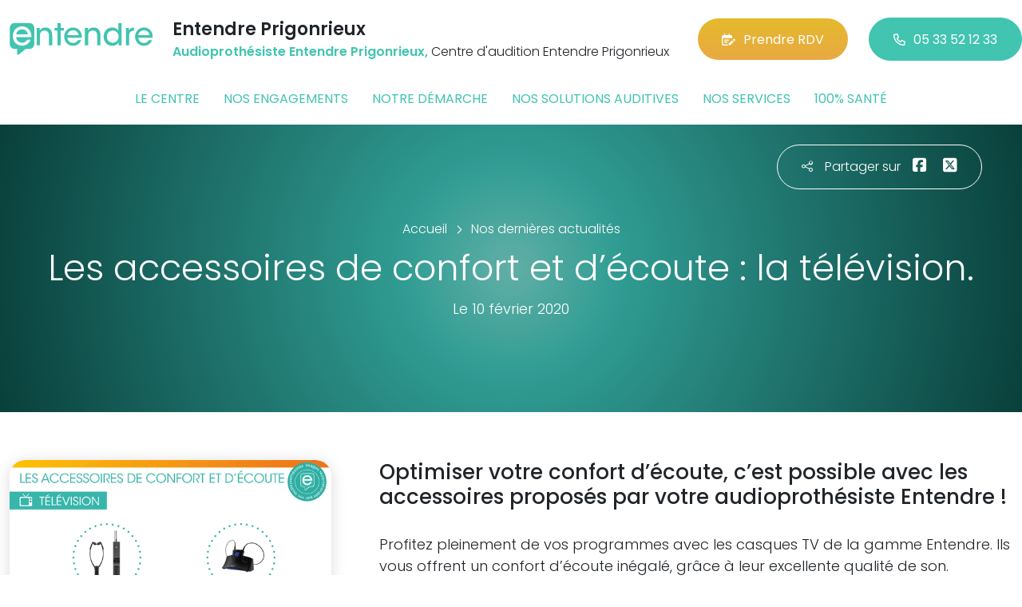

--- FILE ---
content_type: text/html; charset=utf-8
request_url: https://www.entendre-prigonrieux.fr/actualites/7893/les-accessoires-de-confort-et-decoute-la-television
body_size: 5853
content:

<!DOCTYPE html>
<html lang="fr-FR">
<head>
    <meta http-equiv="Content-Type" content="text/html; charset=utf-8" />
    <meta http-equiv="X-UA-Compatible" content="IE=edge">
    <meta name="viewport" content="width=device-width, initial-scale=1.0">
    
    <title>Les accessoires de confort et d’&#233;coute : la t&#233;l&#233;vision.</title>
    <meta name="description" content="Optimiser votre confort d’&#233;coute, c’est possible avec les accessoires propos&#233;s par votre audioproth&#233;siste Entendre !">
    <meta name="robots" content="index,follow" />
        <link rel="canonical" href="https://www.entendre-prigonrieux.fr/actualites/7893/les-accessoires-de-confort-et-decoute-la-television">
    <meta name="we-ver" content="2">
    <meta property="og:locale" content="fr_FR" />
    <meta property="og:type" content="website" />
    <meta property="og:title" content="Les accessoires de confort et d’&#233;coute : la t&#233;l&#233;vision." />
    <meta property="og:description" content="Optimiser votre confort d’&#233;coute, c’est possible avec les accessoires propos&#233;s par votre audioproth&#233;siste Entendre !" />
    <meta property="og:url" content="https://www.entendre-prigonrieux.fr/actualites/7893/les-accessoires-de-confort-et-decoute-la-television" />
    <meta property="og:image" content="https://www.entendre-prigonrieux.fr/docs/moduledatas/1/3entendre-actualite-televisions-min.png" />
    <meta property="og:site_name" content="Entendre Prigonrieux" />
    <meta name="twitter:card" content="summary" />
    <meta name="twitter:title" content="Les accessoires de confort et d’&#233;coute : la t&#233;l&#233;vision." />
    <meta name="twitter:description" content="Optimiser votre confort d’&#233;coute, c’est possible avec les accessoires propos&#233;s par votre audioproth&#233;siste Entendre !" />
    <meta name="twitter:image" content="https://www.entendre-prigonrieux.fr/docs/moduledatas/1/3entendre-actualite-televisions-min.png" />
    <meta name="theme-color" content="#41C4B0">
    <meta name="apple-mobile-web-app-capable" content="yes">
    <meta name="apple-mobile-web-app-status-bar-style" content="#41C4B0">
            <meta name="google-site-verification" content="fsRYyl5vBvbIgL08ojAEKTlKDKrPe0W6i0b44aYivvQ" />
    
    <link rel="stylesheet" href="https://cdn.scripts.tools/fontawesome/6x/css/all.min.css">
    <link rel="stylesheet" href="//fonts.googleapis.com/css?family=Open+Sans:300,400,600,800" />
    <link href="/front/css/v53?v=d3rBljz5_WcxF9f30WWK9g9bBzKHDa0cvFdOblpcQaA1" rel="stylesheet"/>

            <link href="/docs/templates/31/style.css" rel="stylesheet" />


        <link rel="icon" href="https://www.entendre-prigonrieux.fr/docs/templates/31/favicon.ico">
    

    <meta name="format-detection" content="telephone=no">
    
    
<script type="application/ld+json">
    {"@context":"http://schema.org","@type":"LocalBusiness","@id":"https://www.entendre-prigonrieux.fr","image":["https://www.entendre-prigonrieux.fr/docs/abonnements/15/cabineaudioprigonrieuxentendre.jpg","https://www.entendre-prigonrieux.fr/docs/abonnements/15/entreeaudioprigonrieux.jpg","https://www.entendre-prigonrieux.fr/docs/abonnements/15/facadeentendreprigonrieux.jpg","https://www.entendre-prigonrieux.fr/docs/abonnements/15/bureauprigonrieuxaudioprothesiste.jpg","https://www.entendre-prigonrieux.fr/docs/abonnements/15/cabineaudioprothesisteentendre.jpg"],"logo":"https://www.entendre-prigonrieux.fr/docs/projets/15/logo-entendre-1.png","name":"Entendre Prigonrieux","address":{"@type":"PostalAddress","streetAddress":"69 Route Du Guel","addressLocality":"Prigonrieux","addressRegion":"Aquitaine","postalCode":"24130","addressCountry":"FR"},"sameAs":["https://www.facebook.com/lesaudioprothesistesentendre/","https://www.youtube.com/channel/UCqDr-Dkm0BVlCkjCqfMWiAA","https://www.instagram.com/entendreofficiel/"],"geo":{"@type":"GeoCoordinates","latitude":"44.8508145968548","longitude":"0.438136374066175"},"url":"https://www.entendre-prigonrieux.fr","telephone":"0533521233","openingHoursSpecification":[{"@type":"OpeningHoursSpecification","dayOfWeek":"Monday","opens":"09:00","closes":"12:00"},{"@type":"OpeningHoursSpecification","dayOfWeek":"Monday","opens":"14:00","closes":"18:00"},{"@type":"OpeningHoursSpecification","dayOfWeek":"Tuesday","opens":"09:00","closes":"12:00"},{"@type":"OpeningHoursSpecification","dayOfWeek":"Tuesday","opens":"14:00","closes":"18:00"},{"@type":"OpeningHoursSpecification","dayOfWeek":"Wednesday","opens":"09:00","closes":"12:00"},{"@type":"OpeningHoursSpecification","dayOfWeek":"Wednesday","opens":"14:00","closes":"18:00"},{"@type":"OpeningHoursSpecification","dayOfWeek":"Thursday","opens":"09:00","closes":"12:00"},{"@type":"OpeningHoursSpecification","dayOfWeek":"Thursday","opens":"14:00","closes":"18:00"},{"@type":"OpeningHoursSpecification","dayOfWeek":"Friday","opens":"09:00","closes":"12:00"},{"@type":"OpeningHoursSpecification","dayOfWeek":"Friday","opens":"14:00","closes":"18:00"}]}
</script>



        <script>
        var _paq = window._paq = window._paq || [];
        _paq.push(['trackPageView']);
        _paq.push(['enableLinkTracking']);
        (function () {
            var u = "https://data.web-enseignes.com/";
            _paq.push(['setTrackerUrl', u + 'matomo.php']);
            _paq.push(['setSiteId', '895']);
            _paq.push(['addTracker', u + 'matomo.php', '766']);
            _paq.push(['HeatmapSessionRecording::disable']);

            var d = document, g = d.createElement('script'), s = d.getElementsByTagName('script')[0];
            g.async = true; g.src = u + 'matomo.js'; s.parentNode.insertBefore(g, s);
        })();
        </script>
</head>
<body id="body-actualites">
    
    <div class="is-wrapper">
        <header>
 <a href="#" id="back-to-top"> <i class="far fa-chevron-up" aria-hidden="true"> </i> </a> <div class="max-width text-center text-lg-start"><div class="container-fluid"><div class="row align-items-center"><div class="col-lg-auto"><div class="mobile-fixed"> <a href="/"" title="Retour à l'accueil"><img src="/docs/templates/31/logo-entendre.svg" alt="Logo Entendre"/></a></div></div><div class="col-lg"><p class="title">Entendre Prigonrieux</p><p class="team"><span>Audioproth&#233;siste Entendre Prigonrieux,</span> Centre d&#39;audition Entendre Prigonrieux</p></div><div class="col-lg-auto p-lg-0"><a href="https://www.entendre.com/rdv_en_ligne/connexion_ou_inscription/prigonrieux?utm_source=web-enseignes&amp;utm_medium=site-local&amp;utm_campaign=prise-RDV" class="btn btn-cta" target="_blank" data-event="Clic_formulaire_RDV" data-conversion="gztfCNOytOADEIv62oED"><i class="fa-regular fa-calendar-lines-pen"></i>Prendre RDV</a> <a href="tel:0533521233" class="btn btn-default d-none d-lg-inline-block" data-event="Appels_Desktop" data-conversion="uZGFCLibtOADEIv62oED"><i class="fa-regular fa-phone"></i>05 33 52 12 33</a> <a href="tel:0533521233" class="d-lg-none tel-mobile" data-event="Appels_Mobile" data-conversion="uZGFCLibtOADEIv62oED"><i class="fa-regular fa-phone"></i></a></div></div><button class="navbar-toggler d-lg-none" type="button" data-toggle="collapse" data-target="#navbarNavDropdown" aria-controls="navbarNavDropdown" aria-expanded="false" aria-label="Toggle navigation"> <i class="fa-regular fa-bars"></i> </button></div></div>            

<nav class="navbar navbar-expand-lg navbar-perso bg-perso ">



    <button class="navbar-toggler" type="button" data-toggle="collapse" data-target="#navbarNavDropdown" aria-controls="navbarNavDropdown" aria-expanded="false" aria-label="Toggle navigation">
        <span class="navbar-toggler-icon"></span>
    </button>
    <div class="collapse navbar-collapse justify-content-center" id="navbarNavDropdown">
        <ul class="navbar-nav">

                    <li class="nav-item "><a class="nav-link" href="/le-centre" >Le centre</a></li>
                    <li class="nav-item "><a class="nav-link" href="/nos-engagements" >Nos engagements</a></li>
                    <li class="nav-item "><a class="nav-link" href="/notre-demarche" >Notre d&#233;marche</a></li>
                    <li class="nav-item "><a class="nav-link" href="/nos-solutions-auditives" >Nos solutions auditives</a></li>
                    <li class="nav-item "><a class="nav-link" href="/nos-services" >Nos services</a></li>
                    <li class="nav-item "><a class="nav-link" href="/100-pour-cent-sante" >100% sant&#233;</a></li>
        </ul>
    </div>
</nav>
        </header>
<article itemscope itemtype="https://schema.org/BlogPosting"><section><div class="outer-max-width"><div class="entete-page detail gradient-vert-radial"><div class="share"><p><i class="fa-light fa-share-nodes"></i>Partager sur</p><a href="javascript:window.open("https://www.facebook.com/sharer/sharer.php?u=https%3a%2f%2fwww.entendre-prigonrieux.fr%2factualites%2f7893%2fles-accessoires-de-confort-et-decoute-la-television", "facebook", "width=600,height=400");" data-event="Partage_Facebook"><i class="fa-brands fa-square-facebook"></i></a> <a href="javascript:window.open("https://twitter.com/intent/tweet?url=https%3a%2f%2fwww.entendre-prigonrieux.fr%2factualites%2f7893%2fles-accessoires-de-confort-et-decoute-la-television", "twitter", "width=600,height=450");" data-event="Partage_Twitter"><i class="fa-brands fa-square-x-twitter"></i></a></div><div class="max-width"><div class="content"><ol itemscope="" itemtype="https://schema.org/BreadcrumbList" class="fil-ariane"><li itemprop="itemListElement" itemscope="" itemtype="https://schema.org/ListItem"> <a itemprop="item" href="/"><span itemprop="name">Accueil</span></a><meta itemprop="position" content="1" /></li><li itemprop="itemListElement" itemscope="" itemtype="https://schema.org/ListItem"> <a itemprop="item" href="/actualites"><span itemprop="name">Nos dernières actualités</span></a><meta itemprop="position" content="2" /></li></ol><h1 itemprop="headline">Les accessoires de confort et d’&#233;coute : la t&#233;l&#233;vision.</h1><p class="date">Le 10 février 2020</p></div></div></div></div></section><section><div class="outer-max-width"><div class="detail-actualite"><div class="max-width"><div class="container-fluid"><div class="row anim-block transition"><div class="col-lg-4"> <a href="/images/0/0/docs/moduledatas/1/3entendre-actualite-televisions-min.png" class="diaporama" data-gallery> <img alt="Les accessoires de confort et d’&#233;coute : la t&#233;l&#233;vision." itemprop="image" class="radius-border shadow-border" title="Les accessoires de confort et d’&#233;coute : la t&#233;l&#233;vision." src="/images/800/600/docs/moduledatas/1/3entendre-actualite-televisions-min.png" loading="lazy" /> </a></div><div class="ps-lg-5 col-lg-8 mt-3 mt-lg-0"><h2 itemprop="description">Optimiser votre confort d’écoute, c’est possible avec les accessoires proposés par votre audioprothésiste Entendre !</h2><div class="resume" itemprop="articleBody"> Profitez pleinement de vos programmes avec les casques TV de la gamme Entendre. Ils vous offrent un confort d’écoute inégalé, grâce à leur excellente qualité de son. Renseignez-vous auprès de votre audioprothésiste Entendre.</div></div><div class="col-12 mt-5"> <a href="/actualites" class="btn btn-default-alt"> <i class="fa-regular fa-chevron-left"></i>Retour à la liste </a> <span itemprop="author" itemscope itemtype="https://schema.org/Organization"><meta itemprop="name" content="Entendre Prigonrieux"><meta itemprop="url" content="https://www.entendre-prigonrieux.fr"> </span><meta itemprop="url" content="https://www.entendre-prigonrieux.fr/actualites/7893/les-accessoires-de-confort-et-decoute-la-television" /><meta itemprop="mainEntityOfPage" content="https://www.entendre-prigonrieux.fr/actualites/7893/les-accessoires-de-confort-et-decoute-la-television"/></div></div></div></div></div></div></section></article>        <footer>
<div class="max-width text-center text-md-start"><div class="container-fluid"><div class="nav-footer"><ul><li><a href="/">Accueil</a></li><li><a href="/nos-partenaires">Nos partenaires</a></li><li><a href="/nos-marques">Nos marques</a></li><li><a href="/actualites">Nos actualités</a></li><li><a href="/nos-videos">Nos interviews vidéo</a></li><li><a href="/faq">FAQ</a></li><li><a href="/contact" data-event="Clic_formulaire_Contact" data-conversion="Wk_NCPHD_t8DEIv62oED">Contact</a></li><li><a href="/mentions-legales">Mentions légales</a></li><li><a href="https://www.entendre.com/?utm_source=Sites-centres-Entendre&utm_medium=Footer&utm_term=WE-Entendre-com" target="_blank">Entendre.com</a></li><li><a href="https://www.entendre.com/trouver_centre?utm_source=Sites-centres-Entendre&utm_medium=Footer&utm_term=WE-Le-reseau" target="_blank">Le réseau</a></li></ul></div><div class="info-footer"><div class="row align-items-center"><div class="col-md-auto"> <img src="/docs/templates/31/logo-entendre.svg" alt="Logo Entendre" loading="lazy"/></div><div class="col-md"><h2>Entendre Prigonrieux</h2><p class="adresse"> 69 Route Du Guel&nbsp;, 24130 &nbsp;Prigonrieux</p></div><div class="col-md-auto"><div class="reseau"> 
    <a href="https://www.facebook.com/lesaudioprothesistesentendre/" class="facebook" data-event="Lien_Facebook" data-gtag="{'category':'Facebook'}" target="_blank"><i class="fab fa-facebook-f"></i></a>

    <a href="https://www.linkedin.com/company/les-audioproth%C3%A9sistes-entendre/" class="linkedin" data-event="Lien_LinkedIn" data-gtag="{'category':'LinkedIn'}" target="_blank"><i class="fab fa-linkedin-in"></i></a>

    <a href="https://www.youtube.com/channel/UCqDr-Dkm0BVlCkjCqfMWiAA" class="youtube" data-event="Lien_Youtube" data-gtag="{'category':'Youtube'}" target="_blank"><i class="fab fa-youtube"></i></a>


    <a href="https://www.instagram.com/entendreofficiel/" class="instagram" data-event="Lien_Instagram" data-gtag="{'category':'Instagram'}" target="_blank"><i class="fab fa-instagram"></i></a>



</div></div></div></div><div class="chalandise"><h3>Le centre Entendre Prigonrieux (24130) est proche de :</h3><p>    24130 Prigonrieux, 24100 Bergerac, 24100 St-Laurent-des-Vignes, 24680 Lamonzie-St-Martin, 24130 La Force, 24130 Ginestet, 24240 Monbazillac, 24240 Rouffignac-de-Sigoul&#232;s, 24130 Lunas, 24240 Pomport, 24100 Lembras, 24520 Cours-de-Pile, 24680 Gardonne, 24240 Gageac-et-Rouillac, 24240 Cun&#232;ges, 24130 St-Pierre-d, 24140 Maurens, 24140 Queyssac, 24130 Laveyssi&#232;re, 24100 Creysse, 24520 St-Nexans, 24240 Sigoul&#232;s, 24240 Saussignac, 24130 St-Georges-Blancaneix, 24240 Ribagnac, 24560 Colombier, 24240 Mescoules, 24240 Flaugeac, 24140 St-Jean-d, 24520 St-Sauveur
</p></div></div></div><div class="copyright-footer"><a href="https://www.web-enseignes.com/?utm_source=Sites-centres-Entendre&utm_medium=Footer&utm_campaign=entendre-prigonrieux" target="_blank">Réalisé par Web Enseignes</a> - Copyright 2026&nbsp;Entendre Prigonrieux</div>            
            <div class="copyright">Copyright 2026 Entendre Prigonrieux</div>
            
        </footer>
    </div>

    <script>
        var jsonParams = {"GoogleGA4Code":"","GoogleAwCode":"","GoogleAwCodeConversion":"","GoogleAwCodeTelClick":"","GoogleAwCodeTelReplace":"","TelephoneAuto":"05 33 52 12 33","ProjetGoogleGA4Code":"","ProjetGoogleAwCode":"AW-808893707","CookieText":"","FacebookCode":"","IsGoogleAnalyticsActive":false,"AxeptioIsActive":"1","AxeptioId":"5faa50f281786c1cd93e4ce6","AxeptioCookiesVersion":"entendre-base"};
        function initMap() { };
    </script>
    <script defer src="/front/js/v53?v=LLlBxfexh7eK6KFj-7qg2MEyIj5dlSrUQ96vbxirJSU1" ></script>


    

    <script defer src="https://maps.googleapis.com/maps/api/js?key=AIzaSyCP1z1FXWrpuwafctRyUCx2vStQ8UKn5RA&amp;language=fr&amp;v=3&amp;libraries=geometry,places&amp;callback=initMap"></script>


<script defer src="/docs/templates/31/script-1.js" ></script>





    




    <div id="loading" class="dark-bg" style="display:none;">
        <div class="animation">
            <div class="un"></div>
            <div class="deux"></div>
            <div class="trois"></div>
            <p>Envoi en cours</p>
        </div>
    </div>
    <div id="blueimp-gallery" class="blueimp-gallery blueimp-gallery-controls">
        <div class="slides"></div>
        <span class="title"></span>
        <a class="prev">‹</a>
        <a class="next">›</a>
        <a class="close">×</a>
        <a class="play-pause"></a>
        <ol class="indicator"></ol>
    </div>
</body>
</html>

--- FILE ---
content_type: image/svg+xml
request_url: https://www.entendre-prigonrieux.fr/docs/templates/31/logo-entendre.svg
body_size: 3530
content:
<svg width="181" height="41" viewBox="0 0 181 41" fill="none" xmlns="http://www.w3.org/2000/svg">
<g clip-path="url(#clip0_819_982)">
<path d="M162.137 19.0982C162.321 23.4666 166.061 25.6902 169.275 25.673C172.128 25.673 174.233 24.2798 175.398 22.0442H179.596C178.596 24.3962 177.09 26.1942 175.295 27.3934C173.52 28.5966 171.429 29.1997 169.258 29.1997C162.344 29.1997 158.06 23.5476 158.06 17.8358C158.06 11.6139 162.816 6.34779 169.212 6.34779C172.281 6.34779 175.038 7.5154 177.047 9.53686C179.567 12.1045 180.611 15.4772 180.246 19.0985L162.137 19.0982ZM176.251 15.8762C176.06 13.0296 173.25 9.78659 169.234 9.87506C165.093 9.87506 162.422 12.9212 162.195 15.8762H176.251Z" fill="#41C4B0"/>
<path d="M146.445 6.99477H150.289V10.1493C151.505 7.62413 153.722 6.40127 156.588 6.34708V10.4835H156.32C152.518 10.4835 150.504 12.6216 150.504 16.8905V28.5742H146.445V6.99477Z" fill="#41C4B0"/>
<path d="M141.134 28.5753H137.247V24.8244C136.062 27.0177 133.667 29.2007 129.299 29.2007C122.645 29.2007 118.446 23.9533 118.446 17.754C118.446 11.0402 123.215 6.34931 129.234 6.34931C133.58 6.34931 136.197 8.80565 137.075 10.5152V6.71168V0.795868H141.134V28.5753ZM122.505 17.771C122.521 21.7493 125.266 25.344 129.933 25.344C132.016 25.344 133.914 24.4966 135.257 23.1098C136.603 21.7212 137.398 19.7949 137.321 17.6533C137.321 15.5129 136.503 13.6657 135.18 12.3398C133.857 10.9913 132.003 10.2046 129.922 10.2046C125.446 10.2046 122.505 13.6803 122.505 17.7325V17.771H122.505Z" fill="#41C4B0"/>
<path d="M94.8836 6.99463H98.7059C98.7059 8.05119 98.7059 9.11147 98.689 10.3317C99.7277 8.1038 102.088 6.31107 105.861 6.34693C112.642 6.41813 114.432 11.4371 114.432 15.9083V28.5746H110.373V16.8706C110.373 12.9902 108.87 10.1898 104.744 10.2257C100.779 10.2613 98.9447 12.8144 98.9447 16.5364V28.5746H94.8833V6.99463H94.8836Z" fill="#41C4B0"/>
<path d="M72.8082 19.0982C72.9937 23.4666 76.7331 25.6902 79.9476 25.673C82.8012 25.673 84.9065 24.2798 86.0703 22.0442H90.2679C89.2678 24.3962 87.7654 26.1942 85.9677 27.3934C84.1922 28.5966 82.0997 29.1997 79.9309 29.1997C73.0159 29.1997 68.7324 23.5476 68.7324 17.8358C68.7324 11.6139 73.4886 6.34779 79.8839 6.34779C82.9518 6.34779 85.7106 7.5154 87.7197 9.53686C90.2382 12.1045 91.2852 15.4772 90.9188 19.0985L72.8082 19.0982ZM86.9234 15.8762C86.7324 13.0296 83.9219 9.78659 79.9059 9.87506C75.7654 9.87506 73.0947 12.9212 72.869 15.8762H86.9234Z" fill="#41C4B0"/>
<path d="M60.2843 10.2176H56.4761V6.99562H60.2843V0.795547H64.3431V6.99562H68.4408V10.2176H64.3431V28.575H60.2843V10.2176Z" fill="#41C4B0"/>
<path d="M34.1187 6.99463H37.941C37.941 8.05119 37.941 9.11147 37.923 10.3317C38.9607 8.1038 41.3218 6.31107 45.0938 6.34693C51.8763 6.41813 53.6658 11.4371 53.6658 15.9083V28.5746H49.6057V16.8706C49.6057 12.9902 48.103 10.1898 43.9778 10.2257C40.0127 10.2613 38.1775 12.8144 38.1775 16.5364V28.5746H34.1187V6.99463Z" fill="#41C4B0"/>
<path d="M24.9031 0.75441H6.45164C3.01867 0.75441 0.236328 3.58694 0.236328 7.08045V8.76159V25.1149V26.7961C0.236328 30.2896 3.01971 33.1221 6.45164 33.1221H9.54898V39.2765C9.57456 40.1713 10.6741 40.6644 11.9064 39.8036L20.1316 33.1221H24.9031C28.3358 33.1221 31.1184 30.2898 31.1184 26.7961V25.1149V8.76159V7.08045C31.1184 3.58694 28.3351 0.75441 24.9031 0.75441Z" fill="#41C4B0"/>
<path d="M8.24994 18.4095C8.44385 23.005 12.3777 25.3441 15.7592 25.3263C18.7597 25.3263 20.9747 23.8601 22.2003 21.5085H26.6161C25.5641 23.9826 23.9807 25.8744 22.0922 27.1358C20.2246 28.4017 18.0248 29.0358 15.7417 29.0358C8.46708 29.0358 3.96094 23.0894 3.96094 17.0812C3.96094 10.5357 8.96451 4.99608 15.6924 4.99608C18.921 4.99608 21.8216 6.22425 23.9353 8.35063C26.5864 11.0516 27.6849 14.5999 27.3009 18.4095H8.24994ZM23.0981 15.0199C22.8971 12.0256 19.9404 8.61363 15.7156 8.70688C11.3596 8.70688 8.55033 11.9113 8.31153 15.0199H23.0981Z" fill="white"/>
</g>
<defs>
<clipPath id="clip0_819_982">
<rect width="180.465" height="40" fill="white" transform="translate(0 0.5)"/>
</clipPath>
</defs>
</svg>
